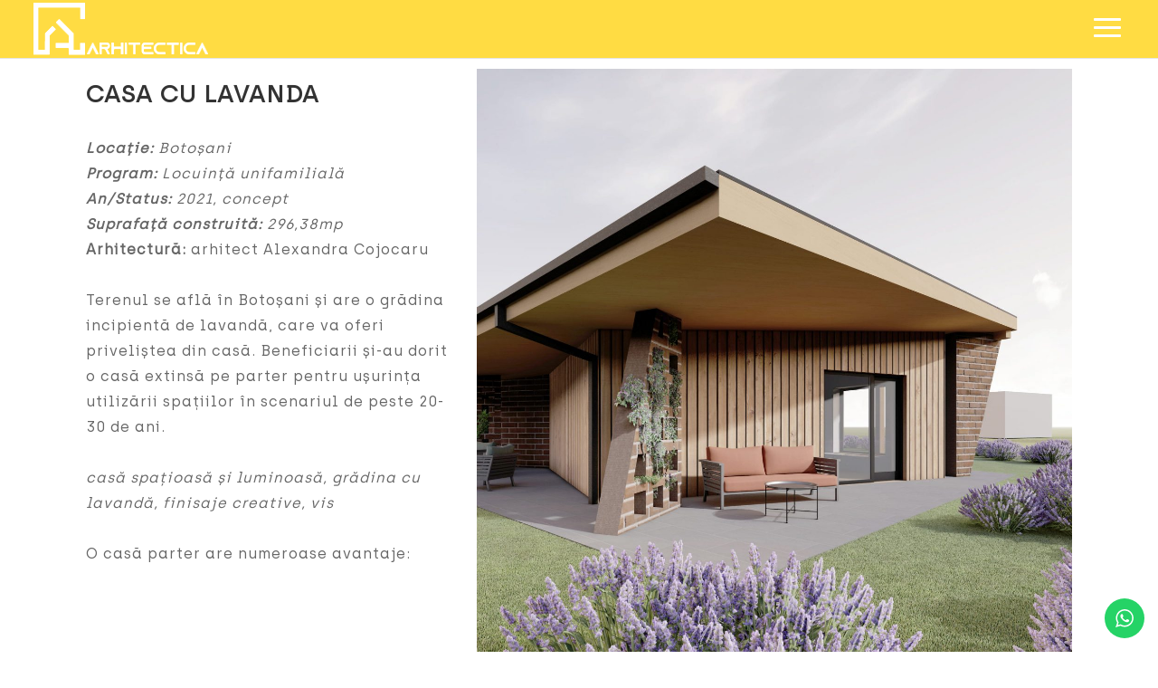

--- FILE ---
content_type: text/css
request_url: https://arhitectica.ro/wp-content/cache/wpfc-minified/6y6gbdx2/84j06.css
body_size: -130
content:
@font-face{font-family:"Archia Regular";font-display:swap;src:url(https://arhitectica.ro/wp-content/uploads/et-fonts/archia-regular-webfont.ttf) format("truetype")}